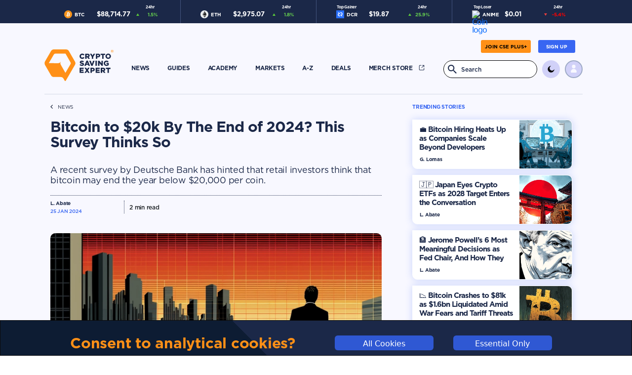

--- FILE ---
content_type: text/html; charset=utf-8
request_url: https://cryptosavingexpert.com/story/bitcoin-to-20k-by-the-end-of-2024-this-survey-thinks-so
body_size: 993
content:
<!doctype html><html lang="en"><head><meta charset="utf-8"/><title>CryptoSavingExpert</title><meta name="description" content="A recent survey by Deutsche Bank has hinted that retail investors think that bitcoin may end the year below $20,000 per coin."><meta name="viewport" content="width=device-width,initial-scale=1"/><link rel="icon" type="image/x-icon" href="/images/favicon_16x16px.png"><meta name="twitter:card" content="summary_large_image" data-react-helmet="true"/><meta name="twitter:site" content="@CryptoSavingExp" data-react-helmet="true"/><meta name="twitter:title" content="Bitcoin to $20k By The End of 2024? This Survey Thinks So" data-react-helmet="true"/><meta name="twitter:description" content="A recent survey by Deutsche Bank has hinted that retail investors think that bitcoin may end the year below $20,000 per coin." data-react-helmet="true"/><meta name="twitter:image" content="https://cse-public-image-storage.s3.eu-west-2.amazonaws.com/news/4027/4027.png" data-react-helmet="true"/><script async src="https://pagead2.googlesyndication.com/pagead/js/adsbygoogle.js?client=ca-pub-3283258051248717" crossorigin="anonymous"></script><meta name="google-site-verification" content="RX05dsaCMFHXD8oUc5omz3sqsMAcjNJD6JuA1uedb8U"/><script>function gtag(){dataLayer.push(arguments)}window.dataLayer=window.dataLayer||[],null===localStorage.getItem("consentMode")?gtag("consent","default",{ad_storage:"denied",analytics_storage:"denied",personalization_storage:"denied",functionality_storage:"denied",security_storage:"denied"}):gtag("consent","default",JSON.parse(localStorage.getItem("consentMode")))</script><script>!function(e,t,a,n){e[n]=e[n]||[],e[n].push({"gtm.start":(new Date).getTime(),event:"gtm.js"});var g=t.getElementsByTagName(a)[0],m=t.createElement(a);m.async=!0,m.src="https://www.googletagmanager.com/gtm.js?id=GTM-TW6MCCQM",g.parentNode.insertBefore(m,g)}(window,document,"script","dataLayer")</script><script defer="defer" src="/static/js/main.7f5ebd29.js"></script><link href="/static/css/main.7d3ba6d8.css" rel="stylesheet"></head><body><div id="root"></div><noscript><iframe src="https://www.googletagmanager.com/ns.html?id=GTM-TW6MCCQM" height="0" width="0" style="display:none;visibility:hidden"></iframe></noscript></body></html>

--- FILE ---
content_type: text/html; charset=utf-8
request_url: https://www.google.com/recaptcha/api2/aframe
body_size: 265
content:
<!DOCTYPE HTML><html><head><meta http-equiv="content-type" content="text/html; charset=UTF-8"></head><body><script nonce="L1pdba2QBn-QLqyEGLQbtg">/** Anti-fraud and anti-abuse applications only. See google.com/recaptcha */ try{var clients={'sodar':'https://pagead2.googlesyndication.com/pagead/sodar?'};window.addEventListener("message",function(a){try{if(a.source===window.parent){var b=JSON.parse(a.data);var c=clients[b['id']];if(c){var d=document.createElement('img');d.src=c+b['params']+'&rc='+(localStorage.getItem("rc::a")?sessionStorage.getItem("rc::b"):"");window.document.body.appendChild(d);sessionStorage.setItem("rc::e",parseInt(sessionStorage.getItem("rc::e")||0)+1);localStorage.setItem("rc::h",'1769911377947');}}}catch(b){}});window.parent.postMessage("_grecaptcha_ready", "*");}catch(b){}</script></body></html>

--- FILE ---
content_type: text/css; charset=UTF-8
request_url: https://cryptosavingexpert.com/theme_light.css
body_size: 9712
content:
#root,
.home-summary-container,
.news-page-container,
.news-page-most-read-container,
.info-page-container,
.info-article-container,
.learn-module-container,
.coin-page-container,
.info-article-content,
.learn-module-content,
.story-page-chevron-container,
.info-article-chevron-container,
.learn-module-chevron-container,
.course-page-chevron-container,
.coins-page-chevron-container,
.content-section-menu-heading-indicator,
.coin-page-heading-container,
.page-action-small-menu-container .nav-links,
.menu-scroll-indicator,
.coin-detail-breadcrumb,
.portfolio-breadcrumb,
.portfolio-transactions-breadcrumb,
.coin-detail-summary-block,
.burger-menu-header-container,
.trending-news-container,
.home-learn-container,
.info-article-progress-container,
.profile-referrals-invite-button,
.referral-progress-wheel-inner,
.portfolio-chart-chart-inner,
.coin-portfolio-one-container,
.discord-popup-container,
.home-coins-container,
.home-coins-container-mob,
.home-info-container-mobile {
    background-color: #f8f8ff;
}

.header-link,
.one-stop-head,
.one-stop-text,
.one-stop-btn-light,
.learn-page-intro-button-light,
.news-overlay,
.news-author,
.news-page-story-author,
.news-time-expired,
.news-tab-time-expired,
.card-heading,
.home-section-main-news-heading,
.learn-2-earn-heading,
.learn-2-earn-text,
.home-section-course-title,
.home-section-course-title-mobile,
.home-section-course-label,
.home-section-info-title,
.home-section-coins-title,
.learn-module-card-heading,
.learn-module-card-blurb,
.home-section-info-guide-title,
.exchange-subpage-guide-title,
.wallet-subpage-guide-title,
.home-section-info-text,
.wallet-subpage-guide-text,
.info-article-offer-text,
.home-section-coins-top-100-text,
.home-section-coins-grid-head,
.home-section-coins-more,
.news-page-heading,
.info-page-heading,
.coin-page-heading,
.page-submenu-container li:hover,
.encyclopedia-submenu-heading a,
.news-story-subheading a,
.news-story-subheading a:visited,
.news-story-subheading a:hover,
.news-story-subheading a:link,
.news-story-subheading a:active,
.news-page-market-title,
.news-page-most-read-title,
.page-submenu-title,
.news-page-market-story-heading,
.market-news-time-expired,
.news-story-heading,
.info-article-heading,
.news-story-subheading,
.story-list-text .news-author,
.story-list-text .news-time-expired,
.story-list-headline,
.news-story-content,
.story-social-heading,
.encyclopedia-submenu-item li,
.info-page-nav,
.info-page-nav:active,
.most-read-news-time-expired,
.info-subpage-heading,
.exchange-subpage-text,
.wallet-subpage-text,
.info-article-content-text,
.info-article-like-text,
.info-article-contents-list-heading,
.info-article-social-media-heading,
.content-section-menu-heading.active,
.learn-page-intro-heading,
.learn-page-intro-text,
.learn-modules-heading,
.learn-categories-heading,
.learn-category-card-heading,
.learn-module-card-text,
.learn-category-card-text,
.learn-module-completion-percentage,
.learn-module-card-module-score-label,
.learn-category-card-time-text,
.learn-category-heading,
.learn-module-heading,
.course-page-title,
.course-page-subtitle,
.learn-category-text,
.learn-module-text,
.learn-module-menu,
.course-content-nav-bar-title,
.course-content-menu,
.chapter-listen-button-text,
.course-section-block-heading,
.course-section-card-text,
.profile-section-card-text,
.course-section-block-text-large,
.course-section-block-text,
.course-section-block-text-large h2,
.course-section-block-text h2,
.course-section-block-paging .count,
.course-section-block-paging .page,
.coin-grid-header,
.rewards-grid-row-container,
.rewards-grid-header,
.coin-grid-row,
.coin-grid-row .coin .name,
.coin-grid-row .price,
.coin-grid-row .market-cap,
.home-section-coins-grid-body-text,
.coin-grid-footer-pages-container,
.coin-grid-footer-showing,
.coin-page-top100-text,
.coin-detail-summary-name,
.coin-detail-summary-ticker,
.coin-detail-summary-price,
.coin-detail-summary-pair,
.coin-detail-summary-whitepaper,
.coin-detail-summary-web,
.coin-detail-summary-web a:visited,
.coin-detail-summary-web a:hover,
.coin-detail-summary-web a:link,
.coin-detail-summary-web a:active,
.coin-detail-summary-whitepaper a:visited,
.coin-detail-summary-whitepaper a:hover,
.coin-detail-summary-whitepaper a:link,
.coin-detail-summary-whitepaper a:active,
.coin-detail-stats-header,
.coin-detail-stats-text,
.coin-data-statistics-heading,
.coin-data-statistics-subheading,
.coin-data-statistics-value,
.coin-data-analysis-description,
.coin-data-analysis-description h1,
.coin-data-analysis-vote,
.coin-data-analysis-vote .heading,
.coin-data-analysis-vote-choose button,
.coin-data-analysis-voted-text,
.coin-data-analysis-voted-choice,
.coin-data-analysis-voted-result,
.login-text,
.login-input,
.quiz-results-generic-message,
.quiz-results-page-brush-up-message,
.encyclopedia-subpage-heading,
.encyclopedia-subpage-text,
.encyclopedia-description,
.encyclopedia-body-content,
.encyclopedia-body-content h1,
.crypto-dashboard-heading,
.crypto-dashboard-welcome-message,
.crypto-dashboard-intro-text,
.crypto-dashboard-profile-name,
.crypto-dashboard-edit-profile,
.crypto-dashboard-progress-container-merits-complete-label,
.crypto-dashboard-progress-container-merits-complete-score,
.crypto-dashboard-progress-modules-completed,
.user-menu-name-container,
.user-menu-email-container,
.sign-up-edit-box,
.newsletter-subscribe-form-required-text,
.newsletter-subscribe-form-close,
.sign-up-invalid-email,
.register-privacy-text,
.learn-category-score-label,
.coin-portfolio-title,
.learn-category-modules-completed-label,
.learn-module-card-completion-value,
.learn-module-card-level,
.market-data-grid-row,
.newsletter-heading,
.portfolio-popup-addcoin-container,
.portfolio-popup-cross,
.portfolio-popup-cross,
.market-data-grid-header,
.burger-menu-button-light,
.info-article-progress-container,
.portfolio-popup-tab-input,
.cse-plus-quick-link-card-cover a:visited,
.cse-plus-quick-link-card-cover a:hover,
.cse-plus-quick-link-card-cover a:link,
.cse-plus-quick-link-card-cover a:active,
.burger-dropdown-item,
.course-user-card-username,
.course-user-card-detail,
.new-course-banner-title {
    color: #1B2848;
}


.home-user-image,
.navbar-user-image-background,
.crypto-dashboard-progress-container-right,
.crypto-dashboard-progress-wheel-container {
    background: #1B2848;
}

.page-submenu-heading li:hover,
.page-menu-container li:hover,
.page-submenu-heading li.active,
.page-menu-container li.active {
    color: #1B2848 !important;
}

.encyclopedia-read-more-button,
.encyclopedia-read-more-button:hover,
.back-to-top-button,
.one-stop-btn-dark,
.home-section-news-button,
.coin-portfolio-title-button,
.portfolio-popup-button.watchlist,
.newsletter-button,
.market-data-button,
.learn-2-earn-button,
.home-section-course-button,
.home-section-course-button-mobile,
.subscribe-button,
.news-page-card-button,
.news-page-card-carousel-button,
.market-news-button-mob,
.info-page-summary-button,
.learn-page-intro-button-dark,
.learn-module-card-button,
.learn-category-card-button,
.course-section-block-button,
.tab-heading,
.home-settings-register-button,
.info-article-container-link,
.login-button,
.home-section-coins-button,
.home-section-coins-grid-button,
.news-page-card-button,
.news-page-card-carousel-button,
.info-page-summary-button,
.footer-subscribe-text,
.footer-topic-text,
.subscribe-banner-text,
.subscribe-x,
.ticker-24hr-label,
.ticker-section-top-gainer,
.ticker-section-top-loser,
.ticker-coin-name,
.ticker-coin-price,
.learn-module-completion-result,
.learn-module-completion-result-zero,
.learn-module-completion-result-double,
.learn-module-completion-result-single,
.learn-category-completion-result,
.learn-category-completion-result-zero,
.learn-category-completion-result-double,
.learn-category-completion-result-single,
.trending-card-button,
.gainer-card-button,
.loser-card-button,
.coin-grid-button,
.coin-grid-footer-contents button,
.coin-detail-summary-rank,
.quiz-page-bc-separator,
.quiz-exit-header-button-text,
.quiz-start-button,
.quiz-previous-button,
.quiz-next-button,
.quiz-back-to-course-button-text,
.crypto-dashboard-progress-wheel-level,
.crypto-dashboard-progress-wheel-view_rockets,
.module-button,
.recovery-page-mailapp-button,
.navbar-user-menu-triangle,
.coin-detail-markets-container,
.affiliate-link,
.newsletter-signup-form-button,
.chevron-container-dark,
.page-not-found-message-container,
.page-not-found-description-container,
.top-ten-leaderboard-link-button,
.new-course-banner-button {
    color: white;
}

.home-section-info-text > div,
.card-button,
.portfolio-popup-button.transaction,
.coin-portfolio-title,
.info-article-offer-link,
.coin-portfolio-all-total-container,
.coin-portfolio-balance-container,
.page-not-found-home-button,
.learn-module-card-button.in-progress,
.learn-category-card-button.in-progress,
.coin-grid-footer-pages-container .page.active {
    color: #1E2846;
}

.crypto-dashboard-progress-wheel-complete {
    filter: drop-shadow( 0px 0px 5px rgba(110, 226, 75, 56%));
}

.crypto-dashboard-progress-wheel-active {
    filter: drop-shadow( 0px 0px 5px rgba(56, 102, 242, 77%));
}

.portfolio-title-dropdown-button,
.quiz-retake-button,
.ticker-container,
.tab-heading,
.home-footer-container,
.footer-container,
.news-page-market-story-tag-container,
.burger-line,
.module-card-progress-wheel-container {
    background-color: #1B2848;
}

.one-stop-btn-light,
.learn-page-intro-button-light,
.login-input,
.home-section-info-container:hover,
.home-section-news-list-story:hover,
.news-page-list-story:hover,
.story-page-list:hover,
.home-section-news-main-story:hover,
.home-section-course:hover,
.news-page-main-story:hover,
.news-page-market-story:hover,
.related-news-story:hover,
.exchange-subpage-card-container:hover,
.wallet-subpage-card-container:hover,
.info-article-offer-container:hover,
.learn-module-card-container:hover,
.learn-category-card-container:hover,
.course-section-card:hover,
.profile-section-card:hover,
.login-action-container:hover,
.search-page-list:hover,
.search-page-encyclopedia-list:hover,
.search-page-coin-info:hover,
.affiliate-popup-container,
.quiz-question-options-button:hover,
.top-ten-leaderboard-container,
.leaderboard-container,
.course-user-card-image-container {
    border: solid 1px #FF9017;
}

.news-story-selected-true,
.home-section-info-container,
.exchange-subpage-card-container,
.wallet-subpage-card-container,
.info-article-offer-container,
.learn-module-card-container,
.home-section-news-list-story,
.home-section-news-main-story,
.home-section-course,
.news-page-main-story,
.news-page-list-story,
.story-page-list,
.news-page-market-story,
.related-news-story,
.course-section-card,
.profile-section-card,
.login-container,
.login-action-container,
.learn-category-card-container,
.search-page-list,
.search-page-coin-info,
.search-page-encyclopedia-list,
.quiz-question-options-button,
.quiz-question-options-button-selected {
    border: solid 1px white;
}

.encyclopedia-read-more-button,
.back-to-top-button,
.home-settings-register-button,
.login-button,
.one-stop-btn-dark,
.home-section-news-button,
.coin-portfolio-title-button,
.portfolio-popup-button.watchlist,
.newsletter-button,
.market-data-button,
.learn-2-earn-button,
.home-section-course-button,
.home-section-course-button-mobile,
.subscribe-button,
.news-page-card-button,
.news-page-card-carousel-button,
.market-news-button-mob,
.info-page-summary-button,
.learn-page-intro-button-dark,
.learn-module-card-button,
.learn-category-card-button,
.course-section-block-button,
.home-section-coins-button,
.home-section-coins-grid-button,
.news-page-card-button,
.news-page-card-carousel-button,
.info-page-summary-button,
.trending-card-button,
.gainer-card-button,
.loser-card-button,
.coin-grid-button,
.quiz-exit-header-button,
.quiz-start-button,
.questions-progress-bar,
.quiz-previous-button,
.quiz-next-button,
.quiz-back-to-course-button,
.profile-image-save-button,
.profile-details-save-button,
.profile-referrals-mobile-button,
.profile-image-upload-button,
.profile-page-theme-toggle-background,
.module-button,
.quiz-continue-course-button,
.recovery-page-mailapp-button,
.dialog-button,
.newsletter-signup-form-button,
.quiz-question-options-button-selected,
.quiz-popup-back-to-course-button,
.slider-toggle-background.leaderboard {
    background-color: #3866F2;
}

.encyclopedia-read-more-button,
.back-to-top-button,
.login-button,
.one-stop-btn-dark,
.home-section-news-button,
.coin-portfolio-title-button,
.portfolio-popup-button.watchlist,
.newsletter-button,
.market-data-button,
.learn-2-earn-button,
.home-section-course-button,
.home-section-course-button-mobile,
.subscribe-button,
.news-page-card-button,
.news-page-card-carousel-button,
.market-news-button-mob,
.info-page-summary-button,
.learn-page-intro-button-dark,
.learn-category-card-button,
.course-section-block-button,
.home-section-coins-button,
.home-section-coins-grid-button,
.news-page-card-button,
.news-page-card-carousel-button,
.info-page-summary-button,
.trending-card-button,
.gainer-card-button,
.loser-card-button,
.coin-grid-button,
.quiz-exit-header-button,
.quiz-start-button,
.quiz-previous-button,
.quiz-next-button,
.quiz-back-to-course-button,
.profile-image-save-button,
.profile-details-save-button,
.profile-referrals-mobile-button,
.profile-image-upload-button,
.profile-page-theme-toggle-background,
.recovery-page-mailapp-button,
.portfolio-title-dropdown-button:active,
.dialog-button,
.newsletter-signup-form-button,
.coin-portfolio-edit-button:hover,
.quiz-question-options-button-selected {
    border: solid 1px #3866F2;
}

.main-contents,
.news-list-story.selected{
    background-color: #eeeeee;
}


.one-stop-text {
    opacity: 0.75;
}

.one-stop-btn-light,
.learn-page-intro-button-light,
.news-container,
.card-container,
.home-section-news-list-story,
.news-page-list-story,
.news-page-market-story,
.story-page-list,
.home-section-course,
.home-section-info-container,
.home-section-coins-card-container,
.exchange-subpage-card-container,
.wallet-subpage-card-container,
.info-article-offer-container,
.learn-module-card-container,
.learn-category-card-container,
.course-section-card,
.profile-section-card,
.trending-card-container,
.gainer-card-container,
.loser-card-container,
.coin-data-analysis-technical,
.coin-data-statistics-container,
.coin-data-analysis-vote,
.login-container,
.login-action-container,
.news-story-selected-false,
.home-section-news-main-story,
.news-page-main-story,
.related-news-story,
.home-section-info-container:hover,
.home-section-news-list-story:hover,
.news-page-list-story:hover,
.story-page-list:hover,
.home-section-news-main-story:hover,
.home-section-course:hover,
.news-page-main-story:hover,
.news-page-market-story:hover,
.related-news-story:hover,
.exchange-subpage-card-container:hover,
.wallet-subpage-card-container:hover,
.info-article-offer-container:hover,
.learn-module-card-container:hover,
.learn-category-card-container:hover,
.course-section-card:hover,
.profile-section-card:hover,
.login-action-container:hover,
.home-section-page-selected-false,
.story-page-container,
.story-page-content,
.info-article-container,
.info-article-content,
.learn-module-container,
.learn-module-content,
.course-page-container,
.coin-page-container,
.coin-page-content,
.info-subpage-cards-container,
.learn-modules-container,
.learn-categories-container,
.quiz-question-options-button,
.quiz-question-options-button:hover,
.news-page-market-container,
.login-container,
.login-action-container,
.quiz-page-body-area,
.quiz-return-button,
.crypto-dashboard-progress-container-left,
.news-lower-padding,
.info-article-lower-padding,
.navbar-user-menu,
.profile-page-container,
.coin-detail-container,
.burger-menu,
.trending-news.col,
.trending-news-container,
.home-newsletter-container,
.portfolio-popup-card,
.coin-portfolio-one-container.light,
.home-info-container,
.burger-menu-button-light,
.portfolio-chart-chart-inner.light,
.portfolio-edit-menu-container,
.home-plan-content,
.tou-container,
.home-news-container,
.home-learn-container-mobile,
.portfolio-subpage-contents.single-portfolio,
.module-card-container,
.top-ten-leaderboard-container,
.leaderboard-table-headings {
    background-color: white;
}

.one-stop-btn-light:hover,
.learn-page-intro-button-light:hover,
.coin-data-analysis-vote-choose button:hover,
.home-settings-register-button.plus:hover,
.profile-discord-link-button:hover {
    box-shadow: 0 0 10px rgba(255, 144, 23, .75);
}

.coin-data-analysis-vote-choose.locked button:hover {
    box-shadow: 0 0 0 rgba(0,0,0,0%) !important;
}

.coin-data-analysis-vote-choose.locked {
    opacity: 0.6;
}

.encyclopedia-read-more-button:hover,
.back-to-top-button:hover,
.one-stop-btn-dark:hover,
.home-section-news-button:hover,
.coin-portfolio-title-button:hover,
.portfolio-popup-button.watchlist:hover,
.newsletter-button:hover,
.market-data-button:hover,
.learn-2-earn-button:hover,
.home-section-course-button:hover,
.home-section-course-button-mobile:hover,
.home-section-coins-button:hover,
.home-section-coins-grid-button:hover,
.subscribe-button:hover,
.news-page-card-button:hover,
.market-news-button-mob:hover,
.news-page-card-carousel-button:hover,
.info-page-summary-button:hover,
.home-settings-register-button:hover,
.learn-page-intro-button-dark:hover,
.learn-module-card-button:hover,
.learn-category-card-button:hover,
.course-section-block-button:hover,
.trending-card-button:hover,
.gainer-card-button:hover,
.loser-card-button:hover,
.coin-grid-button:hover,
.login-button:hover,
.recovery-page-mailapp-button:hover,
.newsletter-signup-form-button:hover {
    background-color: #2F58D3;
}

.encyclopedia-read-more-button:hover,
.back-to-top-button:hover,
.one-stop-btn-dark:hover,
.home-section-news-button:hover,
.coin-portfolio-title-button:hover,
.portfolio-popup-button.watchlist:hover,
.newsletter-button:hover,
.market-data-button:hover,
.learn-2-earn-button:hover,
.home-section-course-button:hover,
.home-section-course-button-mobile:hover,
.home-section-coins-button:hover,
.home-section-coins-grid-button:hover,
.subscribe-button:hover,
.news-page-card-button:hover,
.news-page-card-carousel-button:hover,
.market-news-button-mob:hover,
.info-page-summary-button:hover,
.home-settings-register-button:hover,
.learn-page-intro-button-dark:hover,
.learn-module-card-button:hover,
.learn-category-card-button:hover,
.course-section-block-button:hover,
.trending-card-button:hover,
.gainer-card-button:hover,
.loser-card-button:hover,
.coin-grid-button:hover,
.login-button:hover,
.module-button:hover,
.recovery-page-mailapp-button:hover,
.profile-image-save-button:hover,
.profile-image-upload-button:hover,
.profile-details-save-button:hover,
.profile-referrals-mobile-button:hover,
.dialog-button:hover,
.certification-image-container img,
.coin-data-analysis-vote-choose button:hover,
.coin-portfolio-card:hover,
.portfolio-transactions-details-section:hover,
.newsletter-signup-form-button:hover,
.coin-portfolio-edit-button:hover,
.newsletter-signup-form-button:hover {
    box-shadow: 0 0 10px rgba(47, 88, 211, .75);
}

.news-chevron-container-dark,
.chevron-container-dark,
.story-page-chevron,
.info-article-chevron,
.learn-module-chevron,
.course-page-chevron,
.coins-page-chevron{
    border-color: #f8f8ff transparent transparent transparent;
    background-color: #fff;
}

.news-chevron-container-light,
.chevron-container-light {
    border-color: #fff transparent transparent transparent;
    background-color: #f8f8ff;
}

.news-container,
.card-container,
.home-section-news-list-story,
.news-page-list-story,
.news-page-market-story,
.story-page-list,
.home-section-course,
.home-section-info-container,
.coin-portfolio-card,
.home-section-coins-card-container,
.exchange-subpage-card-container,
.wallet-subpage-card-container,
.info-article-offer-container,
.learn-module-card-container,
.learn-category-card-container,
.course-section-card,
.profile-section-card,
.trending-card-container,
.gainer-card-container,
.loser-card-container,
.coin-data-analysis-technical,
.coin-data-statistics-container,
.coin-data-analysis-vote,
.login-container,
.login-action-container,
.home-section-news-main-story,
.news-page-main-story,
.related-news-story,
.quiz-question-options-button,
.quiz-question-options-button-selected,
.crypto-dashboard-progress-container,
.search-page-list,
.search-page-encyclopedia-list,
.portfolio-popup-card,
.search-page-coin-info,
.search-search-box,
.newsletter-subscribe-form-container,
.info-panel-container,
.dialog-container,
.portfolio-transactions-details-section {
    box-shadow: 0  0 15px 0 rgb(56, 102, 242, 24%);
}

.navbar-user-menu {
    box-shadow: 0  10px 15px 0 rgb(56, 102, 242, 24%);
}

.info-article-progress-container {
    box-shadow: 0  12px 15px 0 rgb(56, 102, 242, 24%);
}

.menu-user-image-container-outer-border{
    box-shadow: 0  0 5px 0 rgb(56, 102, 242, 40%);
}

.news-overlay {
    background-color: rgba(255,255,255,.74);
}

.leaderboard-title-period,
.learning-objectives-title,
.encyclopedia-submenu-heading a.active{
    color: #FF9017 !important;
}

.news-date,
.card-title,
.home-section-trending-heading,
.home-section-recommend-heading,
.home-section-info-howto-heading,
.news-page-trending-heading,
.news-story-trending,
.wallet-subpage-howto-heading,
.home-section-course-value,
.news-page-market-story-tag,
.news-page-most-read-counter,
.info-article-howto,
.info-article-content-heading h1,
.learn-page-intro-heading .orange,
.learn-page-intro-subheading,
.learn-module-tag,
.learn-category-subheading,
.learn-module-subheading,
.course-page-about,
.quiz-page-module-bc,
.quiz-start-page-question-count,
.quiz-question-progress-fraction,
.quiz-result-users-score-message,
.crypto-dashboard-welcome-user,
.menu-user-menu-settings-button:hover,
.menu-user-menu-preferences-button:hover,
.menu-user-menu-logout-button:hover,
.newsletter-subscribe-form-title,
.newsletter-subscribe-form-sub-title,
.sign-up-privacy-link-text.link,
.learn-category-modules-completed,
.hardware-wallet-intro-text ul li::before,
.tou-section-title,
.how-funded-section-title,
.community-vote-text,
.encyclopedia-word-image-text,
.encyclopedia-description a:hover,
.burger-menu-item,
.burger-menu-dropdown .orange,
.burger-menu-licences,
.burger-footer-link,
.coin-portfolio-edit-button:hover,
.home-plan-upgrade-your-plan,
.new-course-banner-new-course-text {
    color: #3866F2;
}

.cookies-pop-up-container,
.footer-topic-heading,
.legal-text,
.footer-subscribe-title,
.news-page-market-story-tag,
.affiliate-close,
.cse-plus-welcome-message,
.discord-popup-body-later-text,
.home-plan-title span,
.course-user-card-realname,
.quiz-popup-submit-button-text,
.quiz-retake-button-text,
.course-section-take-quiz-button,
.new-course-banner-out-now-text {
    color: #FF9017;
}

.news-list-story {
    border-bottom: solid 0.5px #e5e5e5;
}

.news-story-selected-true,
.card-button,
.info-article-offer-link,
.page-not-found-home-button,
.home-section-page-selected-true,
.market-heading-indicator,
*[id^="page-submenu-heading-indicator"],
.page-menu-indicator,
.learn-module-completed-bar.ongoing,
.coin-grid-footer-pages-container .page.active,
.learn-module-card-button.in-progress,
.learn-category-card-button.in-progress,
.questions-progress-bar.answered,
.crypto-dashboard-profile-picture-mask-background,
.home-settings-register-button.plus,
.profile-discord-link-button {
    background-color: #FF9017;
}

.card-text {
    color: rgba(27, 40, 72, 0.75);
}

.portfolio-popup-button.transaction:hover,
.course-section-take-quiz-button:hover,
.card-button:hover,
.info-article-offer-link:hover,
.page-not-found-home-button:hover {
    box-shadow: 0 0 10px rgba(255, 144, 23, .75);
}

.coin-text-up,
.learn-module-completed-bar.complete,
.coin-data-statistics-value.green{
    color: #5BC93A;
}

.coin-text-down,
.coin-data-statistics-value.red{
    color: #E63E3E;
}

.search-page-list-type,
.home-section-tag,
.quiz-return-button,
.profile-element-change,
.search-page-get-more,
.search-page-get-more-chev,
.register-login .link,
.quiz-popup-close,
.login-register .link,
.recovery-page-login-return-text,
.login-action-text a:link,
.login-action-text a:visited,
.login-action-text a:hover,
.login-action-text a:active,
.recovery-page-resend-container button,
.profile-page-tab-action,
.trending-card-title,
.loser-card-title,
.newsletter-heading-blue,
.gainer-card-title,
.most-read-number {
    color: #3866F2;
}

.profile-image-save-button,
.profile-details-save-button,
.profile-referrals-mobile-button,
.profile-image-upload-button,
.dialog-button{
    color: #F3F3FF;
}
.home-section-info-container:hover,
.home-section-news-list-story:hover,
.news-page-list-story:hover,
.story-page-list:hover,
.home-section-news-main-story:hover,
.home-section-course:hover,
.news-page-main-story:hover,
.news-page-market-story:hover,
.related-news-story:hover,
.exchange-subpage-card-container:hover,
.wallet-subpage-card-container:hover,
.info-article-offer-container:hover,
.learn-module-card-container:hover,
.learn-category-card-container:hover,
.course-section-card:hover,
.profile-section-card:hover,
.login-action-container:hover,
.quiz-question-options-button:hover,
.search-page-list:hover,
.search-page-encyclopedia-list:hover,
.search-page-coin-info:hover {
    box-shadow: 0  0 15px 0 rgb(255, 144, 23, 0.5);
}

.course-section-card.pass:hover,
.course-section-card.merit:hover {
    box-shadow: 0 0 15px 0 rgb(110, 226, 75, 0.5);
}

.course-section-card.fail:hover {
    box-shadow: 0  0 15px 0 rgb(230, 62, 62, 0.5);
}

.home-section-page-selected-true,
.home-section-page-selected-false,
.content-section-menu-heading-indicator.active{
    border: solid 1px #1B2848;
}

.menu-unauthenticated-user-image-background {
    border: solid 2px #1B2848;
}

.register-login-container,
.login-register-container {
    border-top: solid 1px #D1D1F8;
}

.quiz-return-button,
.search-search-box {
    border: solid 1px rgba(27, 40, 72, 0.5);
    border-radius: 3px;
}



.home-section-coins-grid-head,
.home-section-coins-grid-body {
    border-bottom: solid 0.5px rgba(112,112,112,0.21);
}

.footer-container {
    border-top: 1px solid #FF9017;
}

.cookies-pop-up-container,
.footer-subscribe-container {
    background-image: linear-gradient(45deg, rgb(13, 28, 51) 40%, rgb(27, 40, 72) 0%);
}

.subscribe-banner-container {
    background-image: linear-gradient(45deg, rgb(19, 28, 51) 70%, rgb(255, 144, 23) 0%);
}

.nav-border {
    border-top: 1px solid rgba(143, 155, 185, .35);
}

.chapter-page-navbar-container,
.encyclopedia-home-contents,
.news-page-most-read-heading,
.page-submenu-heading,
.learn-modules-heading,
.learn-categories-heading,
.learn-module-menu,
.course-content-nav-bar,
.search-page-submenu-heading,
.related-news-title,
.load-more-related-news-container {
    border-bottom: 1px solid #FF9017;
}

.locked-view-certification-text,
.page-submenu-heading li,
.page-menu-container li,
.coin-detail-stats-info,
.coin-data-statistics-text,
.locked-view-certification-text {
    color: #60709F;
}

.story-page-content,
.info-article-content,
.learn-module-content,
.coin-page-content {
    background-color: transparent;
}



.encyclopedia-breadcrumb,
.learn-chapter-breadcrumb,
.learn-category-breadcrumb,
.news-story-breadcrumb,
.info-article-breadcrumb,
.leaderboard-breadcrumb,
.coin-detail-breadcrumb,
.portfolio-breadcrumb,
.portfolio-transactions-breadcrumb,
.burger-menu-item a:link,
.burger-menu-item a:visited,
.burger-menu-item a:hover,
.burger-menu-item a:active,
.encyclopedia-breadcrumb a:link,
.encyclopedia-breadcrumb a:visited,
.encyclopedia-breadcrumb a:hover,
.encyclopedia-breadcrumb a:active,
.news-story-breadcrumb a:link,
.news-story-breadcrumb a:visited,
.news-story-breadcrumb a:hover,
.news-story-breadcrumb a:active,
.info-article-breadcrumb a:link,
.info-article-breadcrumb a:visited,
.info-article-breadcrumb a:hover,
.info-article-breadcrumb a:active,
.leaderboard-breadcrumb a:link,
.leaderboard-breadcrumb a:visited,
.leaderboard-breadcrumb a:hover,
.leaderboard-breadcrumb a:active,
.learn-category-breadcrumb a:link,
.learn-category-breadcrumb a:visited,
.learn-category-breadcrumb a:hover,
.learn-category-breadcrumb a:active,
.coin-detail-breadcrumb a:link,
.coin-detail-breadcrumb a:visited,
.coin-detail-breadcrumb a:hover,
.coin-detail-breadcrumb a:active,
.portfolio-breadcrumb a:link,
.portfolio-breadcrumb a:visited,
.portfolio-breadcrumb a:hover,
.portfolio-breadcrumb a:active,
.portfolio-transactions-breadcrumb a:link,
.portfolio-transactions-breadcrumb a:visited,
.portfolio-transactions-breadcrumb a:hover,
.portfolio-transactions-breadcrumb a:active,
.learn-chapter-breadcrumb a:link,
.learn-chapter-breadcrumb a:visited,
.learn-chapter-breadcrumb a:hover,
.learn-chapter-breadcrumb a:active,
.profile-page-tab-title,
.info-panel-container,
.loading,
.profile-referrals-title {
    color: #1A243E;
}

.content-section-menu-heading-indicator {
    border: solid 1px #D1D1F8;
}

.content-section-menu-heading {
    color: #D1D1F8;
}

.content-section-menu-connector {
    border-left: solid 4px #D1D1F8;
}

.ticker-negative {
    color: red;
}

.ticker-positive {
    color: #62C74F;
}

.ticker-seperator {
    border-left: solid 0.5px #43547e;
}

.learn-module-card-button.completed,
.learn-category-card-button.completed,
.learn-module-completed-bar.complete,
.coin-data-analysis-vote-result-slider-overlay,
.results-progress-bar.correct{
    background-color: #5BC93A;
}

.learn-chapter-background-bar {
    background-color: #e1e1fb;
}

.learn-module-background-bar {
    background-color: #e1e1fb;
}

.learn-module-completed-bar {
    background-color: #e1e1fb;
}

.learn-module-completion-percentage {
    opacity: 0.6;
}

.learn-category-content-area-container {
    background-color: #e1e1fb;
}

.learn-category-content-area,
.quiz-start-page-title,
.portfolio-popup-tab-input-result-title,
.home-settings-register-button.plus {
    color: black;
}

.chapter-score-text {
    color: #56B539;
}

.course-section-take-quiz-button,
.affiliate-popup-container {
    background-color: #131C33;
}

.course-section-block-paging .left,
.course-section-block-paging .right,
.course-section-block-paging .page,
.newsletter-subscribe-form-container {
    border: solid 1px #3866F2;
}

.course-section-block-paging .left,
.course-section-block-paging .right {
    opacity: .34;
}

.course-section-block-paging .count,
.course-section-block-paging .active{
    opacity: 1;
}

.coin-grid-header,
.rewards-grid-header,
.coin-grid-single-row-container,
.market-data-grid-single-row-container,
.market-data-grid-header{
    border-bottom: 0.5px solid rgba(112,112,112,.21);
}

.profile-user-image-background,
.menu-user-image-background,
.coin-grid-footer-contents button,
.quiz-popup-submit-button,
.coin-detail-summary-rank {
    background-color: #213055;
}

.login-button:disabled,
.login-button[disabled=disabled],
.navbar-unauthenticated-user-image-background,
.menu-unauthenticated-user-image-background,
.course-user-card-image-container {
    background-color: #D1D1F8;
}

.coin-detail-stats-block .separator {
    border-bottom: 0.5px solid #9EAAC6;
}

.coin-data-statistics-row.separator{
    border-bottom: 1px solid #9EAAC6;
}

.coin-data-analysis-vote-result-slider,
.results-progress-bar{
    background-color: #E63E3E;
}

/* this stops autofill fields having yellow background in Chrome */
input:-webkit-autofill,
input:-webkit-autofill:hover,
input:-webkit-autofill:focus,
input:-webkit-autofill:active{
    -webkit-box-shadow: 0 0 0 30px white inset !important;
}

.learning-objective,
.quiz-result-users-score-label,
.quiz-result-users-score,
.encyclopedia-title,
.encyclopedia-article-heading,
.menu-user-menu-link-container,
.menu-user-menu-settings-button,
.menu-user-menu-preferences-button,
.course-page-summary,
.quiz-popup-title,
.quiz-popup-description,
.login-heading,
.recovery-page-resend-container,
.info-article-content-heading h2,
.profile-discord-link-button,
.profile-discord-link-button:hover,
.profile-discord-link-button:active,
.profile-discord-link-button:visited {
    color: #213055;
}

.cse-plus-page-discord-trouble-container a {
    color: #212529;
}

.quiz-contents,
.quiz-background {
    background-color: #1B2848
}

.quiz-background-dark-triangle {
    border-left: 400px solid #131C33;
    border-right: 100px solid transparent;
    border-bottom: 419px solid transparent;
    border-top: 419px solid transparent;
}

.quiz-background-dark-square {
    background-color: #131C33
}

.questions-progress-bar.unanswered,
.crypto-dashboard-profile-picture-mask {
    background-color: #9EAAC6;
}

.portfolio-title-dropdown-button:hover,
.quiz-submit-button-locked{
    opacity: 33%;
}

.course-section-title-large,
.course-section-title,
.burger-menu-button-theme,
.info-article-progress-bar-container {
    background-color: #EBEBFF;
}

.news-visible-recent.selected {
    background-color: rgba(216, 216, 216, 0.32);
}

.quiz-popup-submit-button,
.quiz-retake-button,
.profile-referrals-invite-button {
    border: 1px solid #213055;
}

.learn-module-card-progress-ring-background {
    background-image: url("score-circle.svg");
}

.encyclopedia-page-letters {
    color: rgb(248, 248, 255);
    -webkit-text-stroke-color: #213055;
}

.course-overview-about-container,
.encyclopedia-page-seperator {
    border-bottom: 2px rgba(143, 155, 185, 0.2) solid;
}

.disabled-learn-category-card {
    opacity: 30%;
    background-color: black;
    border-radius: 0 11px 11px 11px;
}

.crypto-dashboard-progress-completed-module {
    background-color: #E9E9F2;
}

.crypto-dashboard-progress-completed-module-complete{
    background-color: #6EE24B;
}


.course-section-show-hide {
    color: #5C6D96;
}

.crypto-dashboard-progress-completed-module-number{
    color: #96A2BF;
    opacity: 67%;
}

.profile-image-container-border,
.menu-user-image {
    background: #FF9017;
}

.page-mask {
    background: rgba(0, 0, 0, 0.2);
}

.menu-user-menu-links,
.menu-user-menu-picture,
.dialog-header{
    border-bottom: 1px solid rgba(143, 155, 185, 0.35);
}

.dialog-header.transaction {
    border: none;
}

.dialog-footer-container{
    border-top: 1px solid rgba(143, 155, 185, 0.35);
}

.dialog-footer-container.transaction {
    border: none;
}

.profile-page-account-preferences,
.profile-page-account-details,
.profile-page-account-referrals,
.profile-referrals-main-progress-container {
    border-left: 1px solid rgba(143, 155, 185, 0.35);
}

.profile-details-save-button.locked {
    opacity: 50%;
    cursor: default;
}

.membership-and-billing-payment-button.link,
.membership-and-billing-container,
.profile-discord-container {
    border: solid 1px #213055;
}

.membership-and-billing-upgrade-button.link {
    text-decoration: none;
    background-color: #3866f2;
    color: #f3f3ff;
}

.membership-and-billing-payment-button.link {
    background-color: #f3f3ff;
}

.membership-and-billing-container,
.profile-page-theme-toggle-display {
    background-color: #F3F3FF;
}

.coin-page-show-rows-select{
    background-color: #E4E4FB;
}

.course-section-block-container-large,
.course-section-block-container,
.course-section-block-text-large,
.quiz-popup,
.course-section-block-text,
.info-panel-container,
.dialog-container,
.upgrade-options-popup-container,
.learn-page-container {
    background-color: #ffffff;
}

.cookies-pop-up-container button,
.user-rocket-display-name,
.user-rocket-display-level,
.quiz-continue-course-button-text,
.user-rocket-display-x,
.encyclopedia-word-image-text-definition,
.module-card-progress-wheel-text {
    color: #FFFFFF;
}

.course-section-title-large-container,
.course-section-title-container,
.portfolio-edit-menu-container,
.portfolio-popup-card {
    border: 1px solid #9EAAC6;
}

.coin-grid-single-row-container:hover,
.home-section-coins-grid-body:hover,
.market-data-grid-single-row-container:hover{
    background: rgb(248 248 255);
}

.menu-user-menu-logout-button {
    color: #0B0B0B;
}

.backdrop-blur {
    background-color: #414b60;
}

/* if backdrop support: very transparent and blurred */
@supports ((-webkit-backdrop-filter: none) or (backdrop-filter: none)) {
    .backdrop-blur {
        background-color: rgba(255, 255, 255, .6);
        -webkit-backdrop-filter: blur(1em);
        backdrop-filter: blur(1em);
    }
}

.breadcrumb-back-arrow,
.nav-breadcrumb-back-arrow{
    background-image: url('./images/breadcrumb_back_arrow.svg');
    background-repeat: no-repeat;
    background-size: contain;
}

.recovery-back-arrow {
    background-image: url('./images/breadcrumb_back_arrow_blue.svg');
    background-repeat: no-repeat;
    background-size: contain;
}

.breadcrumb-arrow,
.nav-breadcrumb-arrow{
    background-image: url('./images/breadcrumb_arrow.svg');
    background-repeat: no-repeat;
    background-size: contain;
}

.crypto-dashboard-progress-container-merits-complete-container .merit {
    background-image: url('./images/dark_merit.svg');
    background-repeat: no-repeat;
    background-size: contain;
}

.home-section-icon-background {
    background-image: url('./images/section_hexagon_dark.svg');
    background-repeat: no-repeat;
    background-size: contain;
}

.home-section-icon.news {
    background-image: url('./images/news_logo_light.svg');
    background-repeat: no-repeat;
    background-size: contain;
}

.home-section-icon.learn {
    background-image: url('./images/learn_logo_light.svg');
    background-repeat: no-repeat;
    background-size: contain;
}

.home-section-icon.info {
    background-image: url('./images/info_logo_light.svg');
    background-repeat: no-repeat;
    background-size: contain;
}

.home-section-icon.coins {
    background-image: url('./images/coins_logo_light.svg');
    background-repeat: no-repeat;
    background-size: contain;
}

.coin-portfolio-star {
    background-image: url('./images/light_full_star.svg');
}

.coin-react.good {
    background-image: url('./images/good_light.svg');
}

.coin-react.bad {
    background-image: url('./images/bad_light.svg');
}

.info-article-content-text ol li{
    background-image: url('./images/orange_hexagon.svg');
    background-repeat: no-repeat;
    background-size: 24px 24px;
}

.info-article-content-text ol li::before{
    color: white;
}

.course-section-card.merit {
  border: 1px solid #5BC93A !important;
  background: #E6FFDE !important;
}

.course-section-card.pass {
  border: 1px solid #5BC93A !important;
}

.course-section-card.fail {
    border: 1px solid #E63E3E !important;
}

.course-section-card.active{
  border: 1px solid #FF9017;
  background: #F5F8FF;
}

.profile-section-card.active{
    border: 1px solid #FF9017;
    background: rgba(255,144,23,3%) !important;
}


.chapter-score-text.fail {
    color: red;
}

.learn-category-card-button.completed,
.learn-category-card-button.in-progress {
    border: none;
}

.quiz-popup,
.menu-user-image-background,
.navbar-user-image-background,
.menu-user-image,
.home-user-image{
    border: 2px solid #FF9017;
}

.navbar-unauthenticated-user-image-background,
.menu-unauthenticated-user-image-background {
    border: 2px solid #9EAAC6;
}


.info-panel-triangle {
    border-color: transparent transparent #ffffff transparent;
}

.questions-progress-bar.answered {
    filter: drop-shadow( 0px 0px 5px rgba(255, 144, 23, 100%));
}

.questions-progress-bar {
    filter: drop-shadow( 0px 0px 5px #3866F2);
}

.questions-progress-bar.unanswered {
    filter: drop-shadow( 0px 0px 0px #FFFFFF);
}

.encyclopedia-word-image-text-definition {
    border-top: #FFFFFF 1px solid;
}
.info-article-content-step-container,
.info-article-content-small-step-container {
    border-bottom: 1px solid rgba(143, 155, 185, 35%);
}


.news-story-subheading {
    border-bottom: dotted 1px #1B2848;
}

.news-story-details-author-info{
    border-right: dotted 1px #1B2848;
}

.profile-element-text-box:invalid {
    border: 2px solid #E63E3E;
    background-color: rgba(250, 82, 82, .3);
}

.affiliate-popup-container,
.affiliate-nav {
    color: #FAFCFF;
}

.affiliate-triangle {
    border-color: transparent transparent #131C33 transparent;
}

.affiliate-triangle-outer {
    border-color: transparent transparent #FF9017 transparent;
}

.affiliate-popup-container {
    box-shadow: 0  10px 15px 0 rgb(0, 0, 0, 80%);
}

.learn-category-text a {
    color: #0000EE !important;
}

.page-not-found-title-container {
    color: #2F58D3;
}

.profile-referrals-link-container,
.referral-reward-progress-bar-background {
    background-color: #e7ecf7;
}

.referral-reward-progress-bar {
    box-shadow: 0 0 4px 2px #c5ffb4;
}

.coin-portfolio-star {
    background-image: url('images/light_full_star.svg');
    background-repeat: no-repeat;
    background-size: contain;
}

.portfolio-popup-card {
    color: #1B2848;
}

.portfolio-popup-tab-input-result-card,
.portfolio-popup-tab-input,
.portfolio-popup-tab-date-container {
    background-color: #F3F3FF;
    border: 1px solid #9EAAC6;
}

.cookies-pop-up-container,
.tou-paragraph-container table,
.tou-paragraph-container td,
.tou-paragraph-container th {
    border: 1px solid #0B0B0B;
}

.slider-toggle-selector {
    background: #F3F3FF;
}

.slider-toggle-background {
    background: #FF9017;
}

.slider-toggle-background.select {
    background: #3866F2;
}

.slider-toggle-background.grey {
    background-color: #8087b7;
}

.cookies-pop-up-container button {
    background: #2F58D3;
}

.portfolio-transactions-subheading,
.holdings-count-container,
.module-card-completion-percentage,
.course-user-card-detail-header {
    color: #9EAAC6;
}

.portfolio-popup-holdings-menu-button.active,
.tab-list-active {
    background-color: orangered;
    border: 1px solid #FF9017;
    color: #FF9017;
}

.portfolio-popup-button.transaction {
    background-color: #FF9017;
    color: #1B2848;
    border: 1px solid #FF9017;
}

.portfolio-popup-button.watchlist,
.upgrade-options-popup-body-button {
    background-color: #3866F2;
    color: white;
}

.referral-progress-wheel-outer {
    background: conic-gradient(#3866f2 0%, #01fa70 0%, #e7ecf7 0 100%);
}

.portfolio-popup-tab-input-max,
.referral-progress-wheel-heading {
    color: #FF9017;
}

.portfolio-popup-tab-input-max {
    border-right: 1px solid #4c5a7b;
}

.referral-reward-progress-bar {
    background: linear-gradient(to right, #03d8fa, #57c941);
}


.hex-connector {
    border-left: 2px solid #626f8e;
}

.portfolio-popup-holdings-menu-button {
    border: 1px solid #9EAAC6;
    color: #9EAAC6;
}

.portfolio-popup-holdings-menu-button.sell.selected,
.portfolio-popup-holdings-menu-button.transfer.selected,
.portfolio-popup-holdings-menu-button.buy.selected {
    color: black;
    background-color: #ffc893;
    border: 1px solid #FF9017;
}

.portfolio-popup-holdings-menu-button.transfer {
    background-color: #EFF3FF;
}

.portfolio-popup-radio-card {
    background-color: #F3F3FF;
    border: 1px solid #9EAAC6;
}


.portfolio-popup-name-input {
    border: 1px solid #9EAAC6;
}

.cookies-pop-up-container {
    color: #FF9017;
    border: 1px solid #0B0B0B;
}

.cookies-pop-up-container button {
    background: #2F58D3;
    color: #FFFFFF;
}

.coin-portfolio-separator  {
    border-top:  1px solid #9EAAC6;
}

.coin-search-grid-single-row-container:hover {
    background: #EFF4FF;
}

.portfolio-popup-tab-date {
    border: solid 1px #9EAAC6;
    background-color: #f3f3ff;
}

.portfolio-popup-tab-date {
    color: #4c5a7b
}

.portfolio-popup-tab-date::-webkit-calendar-picker-indicator {
    content: url("images/date_calendar_light.svg");
    background-image: none;
}

.portfolio-chart-wheel-shadow {
    background-color: rgba(100, 100, 100, .2);
}

.portfolio-menu-list-item-container:hover,
.portfolio-edit-menu-row:hover,
.portfolioList .portfolio-popup-title-container:hover {
    background-color: #EFF4FF;
}

.coin-portfolio-edit-button,
.dialog-button-text.transaction.light {
    color: #222f51;
}

.portfolio-popup-name-input,
.search-search-box.addcoin {
    background-color: #f4f4ff;
}

.portfolio-popup-name-input::placeholder,
.search-search-box.addcoin::placeholder {
    color: #9EAAC6;
}

.cse-plus-new-user-video-container {
    background-color: #FFFFFF;
}

.cse-plus-upgrade-button,
.cse-plus-sign-in-button,
.home-plan-cse-plus-upgrade-button {
    color: #FFFFFF;
}

.cse-plus-sign-in-button,
.home-plan-cse-plus-upgrade-button,
.cse-plus-upgrade-button.premium {
    background-color: #3866F3;
}

.cse-plus-upgrade-button:disabled:hover,
.cse-plus-upgrade-button:disabled {
    color: white !important;
    background: lightgray !important;
    box-shadow: none !important;
}

.cse-plus-stars {
    opacity: 25%;
}

.cse-plus-sign-in-button:hover,
.home-plan-cse-plus-upgrade-button:hover,
.cse-plus-upgrade-button.premium:hover {
    box-shadow: 0 0 10px rgba(56, 102, 243, .75);
}

.cse-plus-upgrade-button.plus:hover,
.cse-plus-register-button:hover {
    box-shadow: 0 0 10px rgba(255, 144, 23, .75);
}

.cse-plus-upgrade-button.plus,
.cse-plus-register-button {
    background-color: #FF9017;
}

.cse-plus-membership-feature-card {
    border: 1px solid #5C6D96;
}

.home-mobile .home-news-container,
.cse-plus-membership-feature-card.plus,
.cse-plus-memberships-features-container.premium,
.cse-plus-memberships-features-container.starter {
    background: #f8f8ff;
}

.cse-plus-membership-feature-card.premium,
.cse-plus-membership-feature-card.starter,
.cse-plus-memberships-features-container.plus {
    background: #FFFFFF;
}

.cse-plus-membership-card-container{
    background: #FFFFFF;
}

.cse-plus-membership-card-container.free {
    border: 1px solid #3C5280;
}

.cse-plus-membership-card-container.plus {
    border: 1px solid #FF9017;
}

.cse-plus-membership-card-container.premium {
    border: 1px solid #3866F3;
}

.cse-plus-current-plan-container {
    background: #3C5280;
    border: #5C6D96;
    color: #FAFCFF;
}

.cse-plus-current-plan-container.plus {
    background: #FF9017;
    border: #FF9017;
    color: #1B2848;
}

.cse-plus-current-plan-container.premium {
    background: #3866F3;
    border: #3866F3;
}

.cse-plus-quick-link-card {
    background: #f8f8ff;
    border: 1px solid #5C6D96;
}

.cse-plus-already-have-an-account-log-in,
.cse-plus-quick-link-card-cover-text,
.cse-plus-memberships-title-container.plus,
.cse-plus-your-membership-type.plus,
.membership-and-billing-type.plus,
.cse-plus-membership-type.plus {
    color: #FF9017;
}

.cse-plus-membership-type.premium,
.cse-plus-your-membership-type.premium,
.membership-and-billing-type.premium,
.cse-plus-memberships-title-container.premium {
    color: #3866F3;
}

.cse-plus-membership-type.free,
.cse-plus-your-membership-type,
.course-user-card-detail-hash {
    color: #5C6D96;
}

.cse-plus-access-button {
    background-color: #2F58D3;
}

.cse-plus-access-button:hover {
    box-shadow: 0 0 10px rgba(47, 88, 211, .75);
}

.cse-plus-access-button:disabled {
    background: #3866F3 !important;
    box-shadow: none !important;
}

.learn-category-free-label,
.cse-plus-access-button {
    color: #F3F3FF;
}

.portfolio-popup-tab-input.quantity,
.portfolio-popup-tab-input.price-per {
    background-color: unset;
}

.cse-plus-quick-link-card-cover-container {
    background-color: #FFFFFF;
    border: 1px solid #3D5281;
}

.cse-plus-quick-link-card-link-text {
    border-bottom: 1px solid #1B2848;
}

.discord-popup-body-submit-button {
    color: white;
    background-color: #2F58D3;
}

.discord-popup-body-submit-button:hover {
    color: white;
}

.discord-popup-body-input {
    border: solid 1px #FF9017;
}

.home-plan-section-container {
    background-color: #1A243E;
    color: #F3F3FF;
}

.upgrade-options-popup-container {
    border: solid 1px #A3B9D9;
    box-shadow: 1px 6px 9px rgba(0, 0, 0, 18%);
}

.change-membership-pop-up-container {
    filter: drop-shadow( 0px 0px 5px rgba(255, 255, 255, 18%));
    background-color: #FFFFFF;
    border: 1px solid #A3B9D9;
}

.change-membership-card {
    background-color: #F3F3FF
}

.change-membership-card.starter {
    border: 1px solid #5C6D96;
}
.change-membership-card.plus {
    border: 1px solid #FF9017;
}
.change-membership-card.premium {
    border: 1px solid #3866F3;
}

.change-membership-card.starter.active {
    border-top: 30px solid #5C6D96;
}
.change-membership-card.plus.active {
    border-top: 30px solid #FF9017;
}
.change-membership-card.premium.active {
    border-top: 30px solid #3866F3;
}

.change-membership-card-title.starter {
    color: #5C6D96;
}
.change-membership-card-title.plus {
    color: #FF9017;
}
.change-membership-card-title.premium {
    color: #3866F3;
}

.change-membership-card-savings {
    color: #FF9017;
}

.change-membership-card-price-period {
    color: #A3B9D9
}

.change-membership-card-divider {
    border-top: 1px solid #5C6D96;
}

.change-membership-selector-radio-circle {
    border: solid 1px #9EAAC6;
}

.change-membership-selector-radio-circle.selected {
    background: #5CC83A;
}

.change-membership-button.continue {
    background: #3866F3;
    color: #FAFCFF;
}

.change-membership-button.back {
    background: #FAFCFF;
    border: 1px solid #A3B9D9;
}

.change-membership-confirmation-membership {
    background: #FAFCFF;
}

.change-membership-confirmation-membership.current {
    border: 1px solid #3866F3;
    border-right: 30px solid #3866F3;
}
.change-membership-confirmation-membership.new {
    border: 1px solid #FF9017;
    border-right: 30px solid #FF9017;
}

.cse-plus-membership-early-bird {
    color: #97aef4;
}

.cse-plus-membership-feature-card-sub-description {
    color: slategray;
}

.home-navbar-background-container.fixed-nav-container {
    background-color: #f8f8ff;
    box-shadow: 0 0 20px 0 rgba(0, 0, 0, .32);
}

.home-search-box {
    border: solid 1px black;
}

.home-settings-register-button.plus {
    border: solid 1px  rgba(143, 155, 185, .35);
}

.home-settings-item {
    background-color: #D1D1F8;
}

.deals-page-search-bar-container {
    border-bottom: 1px solid #FF9017;
}

.deals-page-card-container {
    background: white;
    border: 1px solid #5C6D96;
}

.deals-page-card-type {
    color: #FF9017;
}

.deals-page-card-description,
.deals-page-card-title{
    color: #1A243E;
}

.deals-page-card-button {
    background: #3866F2;
    color: #F8F8FF;
}

.deals-cards-container {
    background: white;
}

.home-search-box,
.home-search-box-container,
.home-search-box-container input::placeholder,
.deals-search-box-container,
.deals-search-box-container input::placeholder {
    color: #1b2848;
}

.discord-username-popup-container {
    filter: drop-shadow( 0px 0px 5px rgba(0, 0, 0, 18%));
    background: #222F51;
    border: 1px solid #9EAAC6;
    color: #FAFCFF;
}

.latest-news-header {
    background-color: #1B2848;
    color: #FF9017;
}

.card-button-mob {
    background-color: #3866F2;
    color: white;
}

.news-page-mobile-tabs {
    background-color: #5C6D96;
}

.news-page-trending-heading.selected {
    background-color: #213055;
    color: #FF9017;
}

.trending-border {
    border-bottom: solid 1px #FF9017;
    margin: 2px 10px;
}

.news-page-trending-heading.main {
    background-color: #5C6D96;
    color: #ffffff;
}

.home-coins-container-mob .home-section-markets-divider {
    border-bottom: solid 0.5px rgba(112, 112, 112, 0.21);
}

.profile-discord-container {
    background-color: #F5F8FF;
}

.module-card-completion-bar-container {
    background-color: #D8DFF0;
}

.stripe-success-loading-wheel div:after {
    background: #fff;
}

.module-card-completion-bar-container.not-started {
    background-color: #EDEFF4;
}

.module-card-container {
    box-shadow: 0 1px 14px rgba(56, 102, 242, 0.24);
}

.module-card-difficulty-dot,
.module-card-difficulty-dot.beginner,
.module-card-completion-bar.completed {
    background-color: #5CC83A;
}

.module-card-difficulty-dot.intermediate,
.module-card-completion-bar.partial {
    background-color: #FF9017;
}

.module-card-difficulty-dot.expert,
.module-card-completion-bar.failed {
    background-color: #E63E3E;
}

.module-card-progress-ring.orange {
    filter: drop-shadow(0 0 10px rgba(255, 144, 23, 0.59));
}

.module-card-progress-ring.green {
    filter: drop-shadow(0 0 10px rgba(92, 200, 58, 0.48));
}

.top-ten-leaderboard-pedestal-platform {
    background-color: #F8F8FF;
    border-top: solid 1px #FF9017;
}

.top-ten-leaderboard-pedestal-medal-number {
    color: #131C33
}

.top-ten-leaderboard-link-button,
.new-course-banner-button {
    background-color: #3866F2;
}

.top-ten-leaderboard-users-container {
    background-color: #F8F8FF;
}

.top-ten-leaderboard-user-segment-container.fill {
    background-color: white;
}

.top-ten-leaderboard-user-segment-number {
    background-color: #D8DFF0;
    border: solid 2px #3866F2;
}

.course-user-card-container {
    border: solid 1px #D8DFF0;
    box-shadow: 5px 7px 8px rgba(56, 102, 242, 0.24);
}

.course-user-card-detail.bordered {
    border-left: solid 1px #5C6D96;
    border-right: solid 1px #5C6D96;
}

.new-course-banner-container {
    background-color: #F2F6FF;
}

.info-page-nav-container,
.learn-page-menu-container,
.learn-page-nav-menu-section {
    border-bottom: solid 1px #FF9017;
}

.learn-page-dropdown-button-container,
.learn-page-dropdown-reset-button {
    border: solid 1px #FF9017;
    background-color: #D8DFF0;
}

.learn-page-dropdown-menu {
    border-bottom: solid 1px #FF9017;
    border-left: solid 1px #FF9017;
    border-right: solid 1px #FF9017;
    background-color: #D8DFF0;
}

.learn-page-dropdown-menu-item:hover {
    background-color: #1A243E;
    color: #FF9017;
}

.learn-category-collection-container.in-progress {
    background-color: #F8F8FF;
}

.collection-obscurer.left-overflow {
    background: linear-gradient(to left, rgba(255, 255, 255, 0%), rgba(255, 255, 255, 100%));
}

.collection-obscurer.right-overflow {
    background: linear-gradient(to right, rgba(255, 255, 255, 0%), rgba(255, 255, 255, 100%));
}

.collection-obscurer-button {
    background-color: #131C33;
}

.learn-page-chevron-container {
    background-color: #F8F8FF;
}

.leaderboard-user-row-rank {
    border: solid 1px #3866F2
}

.leaderboard-user-row-rank {
    background-color: #D8DFF0;
}

.highlight .leaderboard-user-row-rank {
    border: none;
}


.leaderboard-user-row-container.highlight {
    outline: solid 1px #FF9017; /*Can't use border as it clips child element*/
}

.leaderboard-user-row-container.fill,
.top-ten-leaderboard-user-segment-container.fill {
    background-color: white;
}

.leaderboard-page-nav-button {
    background-color: #213055;
    color: white;
}

.new-course-banner-button,
.top-ten-leaderboard-link-button {
    color: white !important;
}


.quiz-finished-module-button-text {
    color: #FFFFFF;
}

.quiz-results-passed-left-container,
.quiz-results-merit-left-container {
    border-right: 1px solid #5C6D96;
}

.quiz-result-stats-card-value {
    color: #F3F3FF;
}

.quiz-result-stats-card-large {
    background: #1A243E;
    border: 1px solid #5C6D96;
    box-shadow: 5px 7px 7px rgba(22,28,44, 68%);
}

.quiz-result-stats-card {
    background: #1A243E;
    border: 1px solid #5C6D96;
    box-shadow: 5px 7px 7px rgba(22,28,44, 68%);
}

.module-overview-chapter-number.current {
    color: #3866F3;
}

.module-overview-chapter-result.passed {
    background: radial-gradient(#5CC83A, #2E641D);
}

.module-overview-chapter-result.failed {
    background: radial-gradient(#E63E3E, #7A1D1D);
}

.module-overview-chapter-result {
    border: 1px solid #9EAAC5;
}

.quiz-result-page-course-complete-message {
    color: #FAFCFF;
}

.quiz-result-page-course-complete-congratulations {
    color: #FF9017;
}

.quiz-result-page-course-complete-title {
    color: #3866F3;
}

.quiz-result-page-course-complete-title-container {
    border-bottom: 1px solid #5C6D96;
}

.quiz-page-body-area.complete {
    border: 1px solid #FF9017 !important;
    background: #213055 !important;
    color: #9EAAC5 !important;
}

.quiz-results-points-subtitle {
    color: #213055;
}

.quiz-results-page-brush-up-on {
    background: #EBEBFF;
}

.quiz-submit-button-locked,
.quiz-submit-button {
    background: #213055;
    color: #FF9017;
}

.quiz-question-option-value-selected {
    color: white;
}

.quiz-start-page-point-card-text-container {
    color: #213055;
}

.quiz-start-page-point-card {
    border: 1px solid rgba(56, 102, 243, 53%);
    box-shadow: 3px 3px 6px rgba(56, 102, 243, 18%);
}

.quiz-start-page-points-subtitle {
    color: #5C6D96;
}

.leaderboard-page-number-button.current-page {
    color: #1E2846;
    background-color: #FF9017;
}

.profile-referrals-description a,
.profile-referrals-description a:link,
.profile-referrals-description a:visited,
.profile-referrals-description a:hover,
.profile-referrals-description a:active {
    color: #213055 !important;
}

.module-card-membership-tier-banner {
    color: white;
}

.checkout-acceptance-message {
    color: slategray !important;
}

/* TODO: Translate */
.goog-te-combo option,
.goog-te-combo {
    background: white;
    border: solid 1px black;
    color: #1b2848;
}

.how-funded-container {
    background: white;
}

--- FILE ---
content_type: image/svg+xml
request_url: https://cryptosavingexpert.com/images/breadcrumb_back_arrow.svg
body_size: 143
content:
<svg xmlns="http://www.w3.org/2000/svg" width="4.578" height="7.423" viewBox="0 0 4.578 7.423">
  <path id="path" d="M308.278,875.866l-2.846,2.846,2.846,2.845-.866.866-3.712-3.711L307.412,875Z" transform="translate(-303.7 -875)" fill="#1a243e"/>
</svg>


--- FILE ---
content_type: image/svg+xml
request_url: https://cryptosavingexpert.com/static/media/telegram_orange.0b23f06f7f412c55425e7efc9ea5fb89.svg
body_size: 703
content:
<svg id="Group_355" data-name="Group 355" xmlns="http://www.w3.org/2000/svg" xmlns:xlink="http://www.w3.org/1999/xlink" width="26.392" height="22.803" viewBox="0 0 26.392 22.803">
  <defs>
    <clipPath id="clip-path">
      <rect id="Rectangle_117" data-name="Rectangle 117" width="26.392" height="22.803" fill="#ff9017"/>
    </clipPath>
  </defs>
  <g id="Group_354" data-name="Group 354" clip-path="url(#clip-path)">
    <path id="Path_117" data-name="Path 117" d="M26.392.808,22.218,21.853a1.545,1.545,0,0,1-2.189.759l-5.94-4.554-3.81,3.474a.667.667,0,0,1-.623.084l.749-6.383.005-.05.016-.131S21.109,5.449,21.547,5.04s.292-.5.292-.5c.03-.5-.788,0-.788,0L6.894,13.534,1,11.55s-.9-.321-.992-1.022,1.022-1.08,1.022-1.08L24.465.254s1.927-.847,1.927.554" transform="translate(0 0)" fill="#ff9017"/>
  </g>
</svg>


--- FILE ---
content_type: image/svg+xml
request_url: https://cryptosavingexpert.com/static/media/search_icon_dark.734152d6c5de2a00848587d2c54810eb.svg
body_size: 676
content:
<svg xmlns="http://www.w3.org/2000/svg" width="17.328" height="17.427" viewBox="0 0 17.328 17.427">
  <defs>
    <style>
      .cls-1 {
        fill: #1b2848;
      }
    </style>
  </defs>
  <path id="path" class="cls-1" d="M15.377,1161.291l4.951,4.951-1.485,1.485-4.951-4.951v-.792l-.3-.3a6.3,6.3,0,0,1-4.159,1.485,5.98,5.98,0,0,1-4.555-1.881A6.531,6.531,0,0,1,3,1156.736a5.98,5.98,0,0,1,1.881-4.555,6.531,6.531,0,0,1,4.555-1.881,6.13,6.13,0,0,1,4.555,1.881,6.531,6.531,0,0,1,1.881,4.555,6.3,6.3,0,0,1-1.485,4.159l.3.3h.693ZM6.268,1160a4.183,4.183,0,0,0,3.169,1.287A4.334,4.334,0,0,0,12.6,1160a4.543,4.543,0,0,0,0-6.337,4.183,4.183,0,0,0-3.169-1.287,4.335,4.335,0,0,0-3.169,1.287,4.183,4.183,0,0,0-1.287,3.168A4.581,4.581,0,0,0,6.268,1160Z" transform="translate(-3 -1150.3)"/>
</svg>


--- FILE ---
content_type: image/svg+xml
request_url: https://cryptosavingexpert.com/static/media/cse_logo.1c2dec40672325759268a679f2e6211a.svg
body_size: 6427
content:
<svg id="Group_85" data-name="Group 85" xmlns="http://www.w3.org/2000/svg" xmlns:xlink="http://www.w3.org/1999/xlink" width="142.421" height="65.31" viewBox="0 0 142.421 65.31">
  <defs>
    <style>
      .cls-1 {
        fill: none;
      }

      .cls-2 {
        clip-path: url(#clip-path);
      }

      .cls-3 {
        fill: #ff9017;
      }

      .cls-4 {
        fill: #1b2848;
      }
    </style>
    <clipPath id="clip-path">
      <rect id="Rectangle_66" data-name="Rectangle 66" class="cls-1" width="142.421" height="65.31"/>
    </clipPath>
  </defs>
  <g id="Group_84" data-name="Group 84" class="cls-2">
    <path id="Path_42" data-name="Path 42" class="cls-3" d="M62.859,25.208,50.37,3.472a6.815,6.815,0,0,0-5.9-3.42L19.407,0A6.814,6.814,0,0,0,13.5,3.4L.92,25.078a6.811,6.811,0,0,0-.013,6.817c3.186,5.536,9.367,16.267,12.525,21.748a6.813,6.813,0,0,0,5.888,3.412l14.073.034a6.815,6.815,0,0,1,5.9,3.441l2.332,4.092a1.363,1.363,0,0,0,2.364.007c3.536-6.119,14.044-24.3,18.856-32.615a6.81,6.81,0,0,0,.01-6.807m-9.3,5.483L43.171,48.481,33.737,31.959a6.817,6.817,0,0,1,.027-6.807,6.813,6.813,0,0,1-5.913,3.37l-19.026-.09L19.21,10.641a4.092,4.092,0,0,1,3.552-2.028l20.6.1h0L53.575,26.6a4.09,4.09,0,0,1-.019,4.089" transform="translate(0 -0.001)"/>
    <path id="Path_43" data-name="Path 43" class="cls-4" d="M288.756,40.039v-.03a5.42,5.42,0,0,1,5.561-5.486,5.166,5.166,0,0,1,4.476,2.2l-2.2,1.7a2.824,2.824,0,0,0-2.306-1.236,2.609,2.609,0,0,0-2.517,2.788v.03a2.61,2.61,0,0,0,2.517,2.818,2.881,2.881,0,0,0,2.381-1.281l2.2,1.567a5.554,5.554,0,0,1-10.113-3.075" transform="translate(-216.377 -25.869)"/>
    <path id="Path_44" data-name="Path 44" class="cls-4" d="M334.994,35.365h4.989a4.61,4.61,0,0,1,3.436,1.145,3.271,3.271,0,0,1,.934,2.457V39a3.337,3.337,0,0,1-2.17,3.24l2.517,3.677h-3.376l-2.125-3.2h-1.281v3.2h-2.924Zm4.853,5.064c.995,0,1.568-.482,1.568-1.251v-.03c0-.829-.6-1.251-1.583-1.251h-1.914v2.532Z" transform="translate(-251.025 -26.5)"/>
    <path id="Path_45" data-name="Path 45" class="cls-4" d="M377.784,41.966l-4.009-6.6h3.331l2.17,3.843,2.185-3.843h3.271l-4.009,6.556v3.994h-2.939Z" transform="translate(-280.085 -26.5)"/>
    <path id="Path_46" data-name="Path 46" class="cls-4" d="M423.2,35.364h4.521c2.668,0,4.386,1.372,4.386,3.708v.03c0,2.487-1.914,3.8-4.537,3.8h-1.447v3.014H423.2Zm4.31,5.245c1.04,0,1.673-.543,1.673-1.372v-.03c0-.9-.633-1.387-1.688-1.387h-1.372v2.788Z" transform="translate(-317.122 -26.5)"/>
    <path id="Path_47" data-name="Path 47" class="cls-4" d="M465.387,37.927h-3.165V35.365h9.254v2.562h-3.165v7.988h-2.924Z" transform="translate(-346.362 -26.5)"/>
    <path id="Path_48" data-name="Path 48" class="cls-4" d="M501.906,40.039v-.03a5.686,5.686,0,0,1,11.364-.03v.03a5.686,5.686,0,0,1-11.364.03m8.38,0v-.03a2.742,2.742,0,0,0-2.713-2.849,2.689,2.689,0,0,0-2.668,2.819v.03a2.739,2.739,0,0,0,2.7,2.848,2.692,2.692,0,0,0,2.683-2.818" transform="translate(-376.099 -25.869)"/>
    <path id="Path_49" data-name="Path 49" class="cls-4" d="M288.756,101.752l1.628-1.944a5.435,5.435,0,0,0,3.421,1.266c.784,0,1.206-.271,1.206-.723v-.03c0-.437-.347-.678-1.778-1.01-2.246-.512-3.979-1.145-3.979-3.316v-.03c0-1.959,1.553-3.376,4.085-3.376a6.64,6.64,0,0,1,4.341,1.4l-1.462,2.065a5.292,5.292,0,0,0-2.954-1.04c-.708,0-1.055.3-1.055.678v.03c0,.482.361.693,1.824,1.025,2.427.528,3.934,1.311,3.934,3.286v.03c0,2.155-1.7,3.437-4.265,3.437a7.369,7.369,0,0,1-4.944-1.748" transform="translate(-216.377 -69.38)"/>
    <path id="Path_50" data-name="Path 50" class="cls-4" d="M332.269,93.009h2.818l4.491,10.625h-3.135l-.769-1.884h-4.069l-.754,1.884h-3.075Zm2.562,6.466-1.176-3-1.191,3Z" transform="translate(-245.617 -69.695)"/>
    <path id="Path_51" data-name="Path 51" class="cls-4" d="M368.064,93.31h3.271l2.4,6.677,2.4-6.677h3.21l-4.281,10.625h-2.713Z" transform="translate(-275.805 -69.921)"/>
    <rect id="Rectangle_65" data-name="Rectangle 65" class="cls-4" width="2.939" height="10.55" transform="translate(105.145 23.389)"/>
    <path id="Path_52" data-name="Path 52" class="cls-4" d="M441,93.31h2.728l4.341,5.576V93.31h2.894v10.55H448.4l-4.506-5.787v5.787H441Z" transform="translate(-330.458 -69.921)"/>
    <path id="Path_53" data-name="Path 53" class="cls-4" d="M487.656,97.984v-.03a5.477,5.477,0,0,1,5.682-5.486,6.154,6.154,0,0,1,4.281,1.537L495.9,96.07a3.723,3.723,0,0,0-2.547-.995,2.771,2.771,0,0,0-2.7,2.894V98a2.787,2.787,0,0,0,2.864,2.924,2.98,2.98,0,0,0,1.688-.437V99.2h-2.08v-2.14h4.853v4.748a7.135,7.135,0,0,1-4.582,1.628,5.425,5.425,0,0,1-5.742-5.456" transform="translate(-365.42 -69.29)"/>
    <path id="Path_54" data-name="Path 54" class="cls-4" d="M288.756,151.321h8.485v2.487H291.65v1.6h5.064v2.306H291.65v1.673h5.667v2.487h-8.561Z" transform="translate(-216.377 -113.391)"/>
    <path id="Path_55" data-name="Path 55" class="cls-4" d="M332.718,156.506l-3.467-5.185h3.361l1.869,2.969,1.884-2.969h3.286l-3.467,5.155,3.617,5.4h-3.361l-2.02-3.18-2.035,3.18H329.1Z" transform="translate(-246.609 -113.391)"/>
    <path id="Path_56" data-name="Path 56" class="cls-4" d="M378.285,151.321h4.522c2.668,0,4.386,1.372,4.386,3.708v.03c0,2.487-1.914,3.8-4.537,3.8h-1.447v3.014h-2.924Zm4.311,5.245c1.04,0,1.673-.542,1.673-1.372v-.03c0-.9-.633-1.387-1.688-1.387h-1.372v2.788Z" transform="translate(-283.464 -113.391)"/>
    <path id="Path_57" data-name="Path 57" class="cls-4" d="M420.855,151.321h8.485v2.487h-5.591v1.6h5.064v2.306h-5.064v1.673h5.667v2.487h-8.561Z" transform="translate(-315.364 -113.391)"/>
    <path id="Path_58" data-name="Path 58" class="cls-4" d="M463.064,151.321h4.989a4.611,4.611,0,0,1,3.437,1.145,3.272,3.272,0,0,1,.934,2.457v.03a3.336,3.336,0,0,1-2.17,3.24l2.517,3.677h-3.376l-2.125-3.2h-1.281v3.2h-2.924Zm4.853,5.064c.994,0,1.567-.482,1.567-1.251v-.03c0-.829-.6-1.251-1.582-1.251h-1.914v2.532Z" transform="translate(-346.993 -113.391)"/>
    <path id="Path_59" data-name="Path 59" class="cls-4" d="M509.22,153.883h-3.165v-2.562h9.254v2.562h-3.165v7.988H509.22Z" transform="translate(-379.208 -113.391)"/>
    <path id="Path_60" data-name="Path 60" class="cls-3" d="M554.96,11.559l-.684-.971h-.612v.971h-.49V8.774h1.242c.64,0,1.034.338,1.034.883a.834.834,0,0,1-.664.847l.752,1.055Zm-.585-2.34h-.712v.935h.716c.35,0,.573-.183.573-.469,0-.306-.215-.465-.577-.465" transform="translate(-414.516 -6.575)"/>
    <path id="Path_61" data-name="Path 61" class="cls-3" d="M549.867,9.107a2.625,2.625,0,1,1,2.625-2.625,2.628,2.628,0,0,1-2.625,2.625m0-4.842a2.217,2.217,0,1,0,2.217,2.217,2.22,2.22,0,0,0-2.217-2.217" transform="translate(-410.071 -2.89)"/>
  </g>
</svg>


--- FILE ---
content_type: image/svg+xml
request_url: https://cryptosavingexpert.com/static/media/external_link_light.7ae217a651c1fb68f9dc179479823494.svg
body_size: 1290
content:
<?xml version="1.0" encoding="utf-8"?>
<!-- Generator: Adobe Illustrator 27.8.1, SVG Export Plug-In . SVG Version: 6.00 Build 0)  -->
<svg version="1.1" id="Layer_1" xmlns="http://www.w3.org/2000/svg" xmlns:xlink="http://www.w3.org/1999/xlink" x="0px" y="0px"
	 viewBox="0 0 24 30" style="enable-background:new 0 0 24 30;" xml:space="preserve">
<style type="text/css">
	.st0{fill-rule:evenodd;clip-rule:evenodd;fill:#FFFFFF;}
	.st1{fill-rule:evenodd;clip-rule:evenodd;fill:#1B2848;}
</style>
<path class="st0" d="M7.8,5H10c0.6,0,1,0.4,1,1c0,0.6-0.4,1-1,1H7.8C6.9,7,6.4,7,5.9,7c-0.4,0-0.7,0.1-0.8,0.2
	C4.7,7.4,4.4,7.7,4.2,8.1C4.1,8.2,4.1,8.5,4,8.9c0,0.5,0,1,0,1.9v8.4c0,0.9,0,1.4,0,1.9c0,0.4,0.1,0.7,0.2,0.8
	c0.2,0.4,0.5,0.7,0.9,0.9c0.2,0.1,0.4,0.1,0.8,0.2c0.5,0,1,0,1.9,0h8.4c0.9,0,1.4,0,1.9,0c0.4,0,0.7-0.1,0.8-0.2
	c0.4-0.2,0.7-0.5,0.9-0.9c0.1-0.2,0.1-0.4,0.2-0.8c0-0.5,0-1,0-1.9V17c0-0.6,0.4-1,1-1s1,0.4,1,1v2.2c0,0.8,0,1.5,0,2
	c0,0.6-0.1,1.1-0.4,1.6c-0.4,0.8-1,1.4-1.7,1.7c-0.5,0.2-1,0.3-1.6,0.4c-0.5,0-1.2,0-2,0H7.8c-0.8,0-1.5,0-2,0
	c-0.6,0-1.1-0.1-1.6-0.4c-0.8-0.4-1.4-1-1.7-1.7c-0.2-0.5-0.3-1-0.4-1.6c0-0.5,0-1.2,0-2v-8.5c0-0.8,0-1.5,0-2
	c0-0.6,0.1-1.1,0.4-1.6c0.4-0.8,1-1.4,1.7-1.7c0.5-0.2,1-0.3,1.6-0.4C6.3,5,7,5,7.8,5z M14,6c0-0.6,0.4-1,1-1h6c0.6,0,1,0.4,1,1v6
	c0,0.6-0.4,1-1,1s-1-0.4-1-1V8.4l-7.3,7.3c-0.4,0.4-1,0.4-1.4,0c-0.4-0.4-0.4-1,0-1.4L18.6,7H15C14.4,7,14,6.6,14,6z"/>
</svg>
